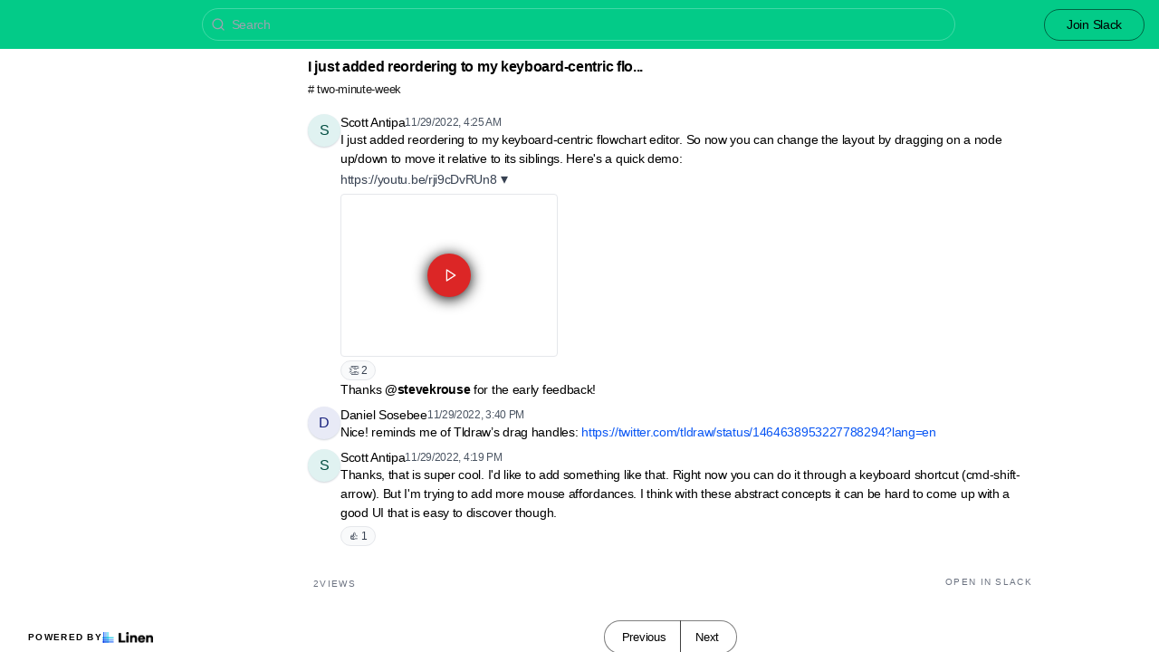

--- FILE ---
content_type: text/html; charset=utf-8
request_url: https://linen.futureofcoding.org/t/8011713/i-just-added-reordering-to-my-keyboard-centric-flowchart-edi
body_size: 6973
content:
<!DOCTYPE html><html lang="en"><head><meta charSet="utf-8"/><meta name="viewport" content="height=device-height, width=device-width, initial-scale=1.0, minimum-scale=1.0, maximum-scale=5.0"/><meta name="twitter:card" content="summary_large_image"/><meta name="twitter:creator" content="@linen_dev"/><meta name="twitter:image" content="https://d2mu86a8belxbg.cloudfront.net/logos/logo63448d11-cc57-4c35-8b16-5064ebae803c.png"/><title>I just added reordering to my keyboard centric flowchart edi Future of Coding #two-minute-week</title><meta name="description" content="I just added reordering to my keyboard centric flowchart editor So now you can change the layout by dragging on a node up down to move it relative to its siblings Here s a quick demo &lt;https youtu be r"/><meta name="robots" content="all"/><meta name="og:url" property="og:url" content="https://linen.futureofcoding.org/t/8011713/i-just-added-reordering-to-my-keyboard-centric-flowchart-edi"/><meta name="og:image" property="og:image" content="https://d2mu86a8belxbg.cloudfront.net/logos/future-of-coding-logo.svg"/><meta name="og:site_name" property="og:site_name" content="I just added reordering to my keyboard centric flowchart edi Future of Coding #two-minute-week"/><meta name="og:title" property="og:title" content="I just added reordering to my keyboard centric flowchart edi Future of Coding #two-minute-week"/><meta name="og:description" property="og:description" content="I just added reordering to my keyboard centric flowchart editor So now you can change the layout by dragging on a node up down to move it relative to its siblings Here s a quick demo &lt;https youtu be r"/><meta name="og:type" property="og:type" content="website"/><link rel="canonical" href="https://linen.futureofcoding.org/t/8011713/i-just-added-reordering-to-my-keyboard-centric-flowchart-edi"/><link rel="icon" type="image/x-icon" href="https://www.linen.dev/favicon.ico"/><meta name="google-site-verification" content="cbxHu8dqboxCoWgvDNj8cgotq8RtmReEHRqDkbb_IbE"/><meta name="next-head-count" content="17"/><link rel="preload" href="/_next/static/css/6f8ef3f1051997a3.css" as="style"/><link rel="stylesheet" href="/_next/static/css/6f8ef3f1051997a3.css" data-n-g=""/><link rel="preload" href="/_next/static/css/846a21beebab540f.css" as="style"/><link rel="stylesheet" href="/_next/static/css/846a21beebab540f.css" data-n-p=""/><link rel="preload" href="/_next/static/css/59edc8c0bac29c88.css" as="style"/><link rel="stylesheet" href="/_next/static/css/59edc8c0bac29c88.css"/><link rel="preload" href="/_next/static/css/736cbdbaec89fa25.css" as="style"/><link rel="stylesheet" href="/_next/static/css/736cbdbaec89fa25.css"/><link rel="preload" href="/_next/static/css/1582705cddd860e1.css" as="style"/><link rel="stylesheet" href="/_next/static/css/1582705cddd860e1.css"/><link rel="preload" href="/_next/static/css/6c9ebe4b099b10c0.css" as="style"/><link rel="stylesheet" href="/_next/static/css/6c9ebe4b099b10c0.css"/><noscript data-n-css=""></noscript><script defer="" nomodule="" src="/_next/static/chunks/polyfills-78c92fac7aa8fdd8.js"></script><script defer="" src="/_next/static/chunks/1409.354ae4a679575cf7.js"></script><script defer="" src="/_next/static/chunks/4002.435424a658546bfd.js"></script><script defer="" src="/_next/static/chunks/9669-3db800448bde0891.js"></script><script defer="" src="/_next/static/chunks/9612.19405d8ae078e3fc.js"></script><script defer="" src="/_next/static/chunks/4247-9c014ef413f60519.js"></script><script defer="" src="/_next/static/chunks/5865-6ace00c804362d42.js"></script><script defer="" src="/_next/static/chunks/1855.72f5430f4f86ca2d.js"></script><script defer="" src="/_next/static/chunks/2926.79bfb27bfa30a12d.js"></script><script defer="" src="/_next/static/chunks/622.308783ab3d12730c.js"></script><script defer="" src="/_next/static/chunks/4445.e019641781a81d6d.js"></script><script defer="" src="/_next/static/chunks/4.607681a816e96f1d.js"></script><script defer="" src="/_next/static/chunks/6260.f41ee6e28a3d24d3.js"></script><script defer="" src="/_next/static/chunks/2659.90936b11ec20fef4.js"></script><script defer="" src="/_next/static/chunks/3980.9cbf664203ba9484.js"></script><script src="/_next/static/chunks/webpack-d1d634b36f0818f6.js" defer=""></script><script src="/_next/static/chunks/framework-56eb74ff06128874.js" defer=""></script><script src="/_next/static/chunks/main-1b933e03ecc9c596.js" defer=""></script><script src="/_next/static/chunks/pages/_app-b25e1287bc09fe78.js" defer=""></script><script src="/_next/static/chunks/1664-7fe53534ad251e9f.js" defer=""></script><script src="/_next/static/chunks/5430-6a10f32d4034bae9.js" defer=""></script><script src="/_next/static/chunks/5675-7612862e84fc641a.js" defer=""></script><script src="/_next/static/chunks/7722-297d9160211a6269.js" defer=""></script><script src="/_next/static/chunks/6097-5dcd94cc29f27afe.js" defer=""></script><script src="/_next/static/chunks/1295-0e73a6a10617d936.js" defer=""></script><script src="/_next/static/chunks/5192-5e7aa5cb233f6714.js" defer=""></script><script src="/_next/static/chunks/9143-92b99edfe229f9dd.js" defer=""></script><script src="/_next/static/chunks/1653-548d71e4c10613ac.js" defer=""></script><script src="/_next/static/chunks/3867-020105b023227e27.js" defer=""></script><script src="/_next/static/chunks/pages/s/%5BcommunityName%5D/t/%5BthreadId%5D/%5Bslug%5D-923d0521aec499f6.js" defer=""></script><script src="/_next/static/uc8uMRRAacJacLsVdW8XE/_buildManifest.js" defer=""></script><script src="/_next/static/uc8uMRRAacJacLsVdW8XE/_ssgManifest.js" defer=""></script></head><body><script>document.body.classList.add('js-enabled');</script><div id="__next"><div class="PageLayout_push__2Oe8o"></div><div class="PageLayout_header__Be_oM"><div class="Header_container__BlzEG" style="background-color:#03CB88;border-bottom:1px solid #03CB88;border-top:1px solid #03CB88"><a class="Header_logo__vuh_W" target="_blank" href="https://futureofcoding.org/"><img alt="https://futureofcoding.org/ logo" loading="lazy" width="140" height="24" decoding="async" data-nimg="1" class="Logo_logo__vEZr3" style="color:transparent" src="https://d2mu86a8belxbg.cloudfront.net/logos/future-of-coding-logo.svg"/></a><div class="Typesense_container__edB0H"><div class="TextInput_container__IDnNb"><div class="TextInput_icon__xe1_K"><svg stroke="currentColor" fill="none" stroke-width="2" viewBox="0 0 24 24" stroke-linecap="round" stroke-linejoin="round" height="1em" width="1em" xmlns="http://www.w3.org/2000/svg"><circle cx="11" cy="11" r="8"></circle><line x1="21" y1="21" x2="16.65" y2="16.65"></line></svg></div><input class="TextInput_input__6VP7P Typesense_input__VagcT" type="search" id="search" name="search" placeholder="Search"/></div></div><div class="Header_menu__7k7qm"><a class="Link_link__Us1wo" href="/api/link/7ea3d184-6019-4c2d-aa43-1cb37cd23a3b/join" style="color:#000000;border:1px solid #00000080;background:transparent" target="_blank" rel="noreferrer">Join Slack</a><div class="Header_lgHidden__tN8rU"><svg stroke="currentColor" fill="none" stroke-width="2" viewBox="0 0 24 24" stroke-linecap="round" stroke-linejoin="round" class="MobileMenu_open__6Qmy2" style="color:black" height="1em" width="1em" xmlns="http://www.w3.org/2000/svg"><line x1="3" y1="12" x2="21" y2="12"></line><line x1="3" y1="6" x2="21" y2="6"></line><line x1="3" y1="18" x2="21" y2="18"></line></svg></div></div></div></div><div class="PageLayout_nav__ai5Z5"><div class="NavBar_desktop__mi5nq"><div class="Desktop_container__pDCGR"><div class="Desktop_navbar___MibS"><div style="height:1020px;width:100%;position:relative"></div></div><div class="Desktop_poweredWrapper__kehp_"><a class="PoweredByLinen_link___qIdb Desktop_powered__SeBpk" target="_blank" rel="noreferrer" href="https://www.linen.dev">Powered by<div class="PoweredByLinen_image__S2_qi"></div></a></div></div></div><div class="PageLayout_container__Mn2Vc"><div class="ThreadView_wrapper__n45uq"><div class="Content_wrapper__n6wCE"><div class="Thread_container__5GxE6 Thread_expanded__oAp0W" itemType="https://schema.org/DiscussionForumPosting" itemscope=""><meta itemProp="mainEntityOfPage" content="https://linen.futureofcoding.org/t/8011713/i-just-added-reordering-to-my-keyboard-centric-flowchart-edi"/><meta itemProp="url" content="https://linen.futureofcoding.org/t/8011713/i-just-added-reordering-to-my-keyboard-centric-flowchart-edi"/><div class="StickyHeader_header__ooL0M Header_expanded__oxgIX"><div class="Header_container__eX28U"><div><div class="Header_header__MINeP"><div><div class="Title_title__Y_6IG" itemProp="headline">I just added reordering to my keyboard-centric flo...</div><a class="Header_channelName__zJdCU" href="https://linen.futureofcoding.org/c/two-minute-week"># <!-- --> two-minute-week</a></div></div></div><div class="Header_icons__RHnqT"></div></div></div><div class="Thread_thread__b72RD"><div><div id="2ea9c276-84a4-481c-8ddd-65bba6efbb43" class="Messages_container__PcwjM"><div class="Messages_padding-top__IhNCT GridRow_container__GBFQ6"><div class="GridRow_row__AdfrH"><div class="Avatar_avatar__c6aU8 GridRow_left__j1xIF Avatar_placeholder__Lfj8j Avatar_pointer__jFcuF Avatar_shadow__O3cah Avatar_color-teal__Psj40">s</div><div class="GridRow_content__Wc6GM"><div class="GridRow_header__h3yb6"><p class="GridRow_username__XZ90V" itemProp="author" itemType="https://schema.org/Person" itemscope=""><span itemProp="name">Scott Antipa</span></p><span itemProp="datePublished" content="Tue Nov 29 2022 04:25:25 GMT+0000 (Coordinated Universal Time)">11/29/2022, 4:25 AM</span></div><div><div class="Message_message__lTnPa"><div class="" itemProp="text">I just added reordering to my keyboard-centric flowchart editor. So now you can change the layout by dragging on a node up/down to move it relative to its siblings. Here&#x27;s a quick demo:
<div><p class="Accordion_text__oeU4f">https://youtu.be/rji9cDvRUn8<span class="Accordion_arrow__XR3Di">▾</span></p><a class="Video_placeholder__mU8HB" href="https://youtu.be/rji9cDvRUn8" target="_blank" style="background-image:url(https://img.youtube.com/vi/rji9cDvRUn8/0.jpg)"><span class="Video_play__9YQb0"><svg stroke="currentColor" fill="none" stroke-width="2" viewBox="0 0 24 24" stroke-linecap="round" stroke-linejoin="round" height="1em" width="1em" xmlns="http://www.w3.org/2000/svg"><polygon points="5 3 19 12 5 21 5 3"></polygon></svg></span></a></div></div><div class="Reactions_reactions__Qo4qO"><div class="Reaction_reaction__Lsfb4" title=":clap:">👏<!-- --> <!-- -->2</div></div></div></div></div></div></div></div><div id="b5383b96-fa96-49b5-a4db-3ab0b98e52cb" class="Messages_container__PcwjM" itemProp="comment" itemType="https://schema.org/Comment" itemscope=""><div class="GridRow_container__GBFQ6"><div class="GridRow_row__AdfrH"><div class="GridRow_left__j1xIF"></div><div class="GridRow_content__Wc6GM"><div class="GridRow_header__h3yb6 GridRow_hidden__ASNeM"><p class="GridRow_username__XZ90V" itemProp="author" itemType="https://schema.org/Person" itemscope=""><span itemProp="name">Scott Antipa</span></p><span itemProp="datePublished" content="Tue Nov 29 2022 04:25:41 GMT+0000 (Coordinated Universal Time)">11/29/2022, 4:25 AM</span></div><div><div class="Message_message__lTnPa"><div class="" itemProp="text">Thanks <strong>@<!-- -->stevekrouse</strong> for the early feedback!</div></div></div></div></div></div></div><div id="7d03e1e4-a726-4d07-be48-b0e7b364ebef" class="Messages_container__PcwjM" itemProp="comment" itemType="https://schema.org/Comment" itemscope=""><div class="Messages_padding-top__IhNCT GridRow_container__GBFQ6"><div class="GridRow_row__AdfrH"><div class="Avatar_avatar__c6aU8 GridRow_left__j1xIF Avatar_placeholder__Lfj8j Avatar_pointer__jFcuF Avatar_shadow__O3cah Avatar_color-indigo__D6lVs">d</div><div class="GridRow_content__Wc6GM"><div class="GridRow_header__h3yb6"><p class="GridRow_username__XZ90V" itemProp="author" itemType="https://schema.org/Person" itemscope=""><span itemProp="name">Daniel Sosebee</span></p><span itemProp="datePublished" content="Tue Nov 29 2022 15:40:37 GMT+0000 (Coordinated Universal Time)">11/29/2022, 3:40 PM</span></div><div><div class="Message_message__lTnPa"><div class="" itemProp="text">Nice! reminds me of Tldraw’s drag handles: <a class="Link_link___OA_b" href="https://twitter.com/tldraw/status/1464638953227788294?lang=en" title="" rel="noreferrer ugc" target="_blank">https://twitter.com/tldraw/status/1464638953227788294?lang=en</a></div></div></div></div></div></div></div><div id="ead2421a-1d1e-4e90-875b-51daed143093" class="Messages_container__PcwjM" itemProp="comment" itemType="https://schema.org/Comment" itemscope=""><div class="Messages_padding-top__IhNCT GridRow_container__GBFQ6"><div class="GridRow_row__AdfrH"><div class="Avatar_avatar__c6aU8 GridRow_left__j1xIF Avatar_placeholder__Lfj8j Avatar_pointer__jFcuF Avatar_shadow__O3cah Avatar_color-teal__Psj40">s</div><div class="GridRow_content__Wc6GM"><div class="GridRow_header__h3yb6"><p class="GridRow_username__XZ90V" itemProp="author" itemType="https://schema.org/Person" itemscope=""><span itemProp="name">Scott Antipa</span></p><span itemProp="datePublished" content="Tue Nov 29 2022 16:19:22 GMT+0000 (Coordinated Universal Time)">11/29/2022, 4:19 PM</span></div><div><div class="Message_message__lTnPa"><div class="" itemProp="text">Thanks, that is super cool. I&#x27;d like to add something like that. Right now you can do it through a keyboard shortcut (cmd-shift-arrow). But I&#x27;m trying to add more mouse affordances. I think with these abstract concepts it can be hard to come up with a good UI that is easy to discover though.</div><div class="Reactions_reactions__Qo4qO"><div class="Reaction_reaction__Lsfb4" title=":+1:">👍<!-- --> <!-- -->1</div></div></div></div></div></div></div></div></div><div class="Thread_info__jy0Mk"><div class="Thread_count__yt4Aj"><span class="Thread_badge__I_wgy"><div class="Thread_count__yt4Aj" itemProp="interactionStatistic" itemType="https://schema.org/InteractionCounter" itemscope=""><span itemProp="userInteractionCount">2</span> <span itemProp="interactionType" content="https://schema.org/ViewAction">Views</span></div></span></div><div class="Thread_count__yt4Aj"><span class="Thread_badge__I_wgy"><a href="/api/link/7ea3d184-6019-4c2d-aa43-1cb37cd23a3b/8011713" target="_blank">Open in Slack</a></span></div></div></div><div class="Pagination_container__vqBb0"><a class="Pagination_base__4q3ip Pagination_leftRadius__zp1Qb" href="https://linen.futureofcoding.org/t/4620323/i-m-prototyping-excel-like-functions-in-my-keyboard-driven-f">Previous</a><a class="Pagination_base__4q3ip Pagination_rightRadius__nfOm5" href="https://linen.futureofcoding.org/t/8192192/https-vimeo-com-782643147-sneak-peak-of-the-next-version-of-">Next</a></div><div class="Thread_footer___SK5t"><a class="PoweredByLinen_link___qIdb" target="_blank" rel="noreferrer" href="https://www.linen.dev">Powered by<div class="PoweredByLinen_image__S2_qi"></div></a></div></div></div></div></div></div><div id="portal"></div><div id="modal-portal"></div><div id="tooltip-portal"></div><div id="preview-portal"></div><!--$--><!--/$--></div><script id="__NEXT_DATA__" type="application/json">{"props":{"pageProps":{"thread":{"id":"49125768-f028-44ce-8975-a64776d8f3ab","incrementId":8011713,"externalThreadId":"1669695925.257849","viewCount":1,"slug":"i-just-added-reordering-to-my-keyboard-centric-flowchart-edi","messageCount":4,"sentAt":"1669695925257","hidden":false,"title":null,"question":null,"answer":null,"state":"OPEN","pinned":false,"resolutionId":null,"channelId":"b7169d9f-878f-46ac-9b26-b8b615eac35d","lastReplyAt":"1669738762358","feed":false,"page":6,"robotsMetaTag":null,"messages":[{"id":"2ea9c276-84a4-481c-8ddd-65bba6efbb43","externalId":"1669695925.257849","threadId":"49125768-f028-44ce-8975-a64776d8f3ab","body":"I just added reordering to my keyboard-centric flowchart editor. So now you can change the layout by dragging on a node up/down to move it relative to its siblings. Here's a quick demo:\n\u003chttps://youtu.be/rji9cDvRUn8\u003e","sentAt":"Tue Nov 29 2022 04:25:25 GMT+0000 (Coordinated Universal Time)","author":{"id":"43d2b9d1-72f6-495d-8a72-d2edf410553f","authsId":null,"username":"scottantipa","externalUserId":"U02LHNW0VLP","displayName":"Scott Antipa","profileImageUrl":null,"anonymousAlias":"handsome-refrigerator-52491","role":"MEMBER","search":null},"usersId":"43d2b9d1-72f6-495d-8a72-d2edf410553f","messageFormat":"SLACK","mentions":[],"attachments":[],"reactions":[{"type":"clap","count":2,"users":[{"authsId":null,"username":null,"displayName":null,"externalUserId":null,"profileImageUrl":null,"id":"U03HC3XHZGW"},{"authsId":null,"username":null,"displayName":null,"externalUserId":null,"profileImageUrl":null,"id":"U5TCAFTD3"}]}]},{"id":"b5383b96-fa96-49b5-a4db-3ab0b98e52cb","externalId":"1669695941.793139","threadId":"49125768-f028-44ce-8975-a64776d8f3ab","body":"Thanks \u003c@U5TCAFTD3\u003e for the early feedback!","sentAt":"Tue Nov 29 2022 04:25:41 GMT+0000 (Coordinated Universal Time)","author":{"id":"43d2b9d1-72f6-495d-8a72-d2edf410553f","authsId":null,"username":"scottantipa","externalUserId":"U02LHNW0VLP","displayName":"Scott Antipa","profileImageUrl":null,"anonymousAlias":"handsome-refrigerator-52491","role":"MEMBER","search":null},"usersId":"43d2b9d1-72f6-495d-8a72-d2edf410553f","messageFormat":"SLACK","mentions":[{"id":"353eb52c-42b9-44d1-875e-98b3ac0c8359","authsId":null,"username":"stevekrouse","externalUserId":"U5TCAFTD3","displayName":"stevekrouse","profileImageUrl":"https://d2mu86a8belxbg.cloudfront.net/avatars/7ea3d184-6019-4c2d-aa43-1cb37cd23a3b/353eb52c-42b9-44d1-875e-98b3ac0c8359.jpg","anonymousAlias":"handsome-television-23300","role":"ADMIN","search":null}],"attachments":[],"reactions":[]},{"id":"7d03e1e4-a726-4d07-be48-b0e7b364ebef","externalId":"1669736437.049989","threadId":"49125768-f028-44ce-8975-a64776d8f3ab","body":"Nice! reminds me of Tldraw’s drag handles: \u003chttps://twitter.com/tldraw/status/1464638953227788294?lang=en\u003e","sentAt":"Tue Nov 29 2022 15:40:37 GMT+0000 (Coordinated Universal Time)","author":{"id":"97c81925-7800-4aef-9d74-a9892793a7d0","authsId":null,"username":"danielsosebee","externalUserId":"U03HC3XHZGW","displayName":"Daniel Sosebee","profileImageUrl":null,"anonymousAlias":"fancy-camera-90123","role":"MEMBER","search":null},"usersId":"97c81925-7800-4aef-9d74-a9892793a7d0","messageFormat":"SLACK","mentions":[],"attachments":[],"reactions":[]},{"id":"ead2421a-1d1e-4e90-875b-51daed143093","externalId":"1669738762.358459","threadId":"49125768-f028-44ce-8975-a64776d8f3ab","body":"Thanks, that is super cool. I'd like to add something like that. Right now you can do it through a keyboard shortcut (cmd-shift-arrow). But I'm trying to add more mouse affordances. I think with these abstract concepts it can be hard to come up with a good UI that is easy to discover though.","sentAt":"Tue Nov 29 2022 16:19:22 GMT+0000 (Coordinated Universal Time)","author":{"id":"43d2b9d1-72f6-495d-8a72-d2edf410553f","authsId":null,"username":"scottantipa","externalUserId":"U02LHNW0VLP","displayName":"Scott Antipa","profileImageUrl":null,"anonymousAlias":"handsome-refrigerator-52491","role":"MEMBER","search":null},"usersId":"43d2b9d1-72f6-495d-8a72-d2edf410553f","messageFormat":"SLACK","mentions":[],"attachments":[],"reactions":[{"type":"+1","count":1,"users":[{"authsId":null,"username":null,"displayName":null,"externalUserId":null,"profileImageUrl":null,"id":"U03HC3XHZGW"}]}]}],"channel":{"id":"b7169d9f-878f-46ac-9b26-b8b615eac35d","channelName":"two-minute-week","hidden":false,"default":false,"landing":false,"readonly":false,"accountId":"7ea3d184-6019-4c2d-aa43-1cb37cd23a3b","pages":5,"type":"PUBLIC","displayOrder":null,"viewType":"CHAT"}},"currentChannel":{"id":"b7169d9f-878f-46ac-9b26-b8b615eac35d","channelName":"two-minute-week","hidden":false,"default":false,"landing":false,"readonly":false,"accountId":"7ea3d184-6019-4c2d-aa43-1cb37cd23a3b","pages":5,"type":"PUBLIC","displayOrder":null,"viewType":"CHAT"},"basePath":"https://linen.futureofcoding.org","channels":[{"id":"9ab402ca-c763-4e9e-bca2-1e3554b2f124","channelName":"thinking-together","hidden":false,"default":true,"landing":false,"readonly":false,"accountId":"7ea3d184-6019-4c2d-aa43-1cb37cd23a3b","pages":53,"type":"PUBLIC","displayOrder":null,"viewType":"TOPIC"},{"id":"e904fea2-8573-4e3f-b202-8956ff998f8e","channelName":"administrivia","hidden":false,"default":false,"landing":false,"readonly":false,"accountId":"7ea3d184-6019-4c2d-aa43-1cb37cd23a3b","pages":3,"type":"PUBLIC","displayOrder":null,"viewType":"TOPIC"},{"id":"f5a6e42a-429b-4c5e-bb4c-4d09d5f9b3ad","channelName":"announcements","hidden":false,"default":false,"landing":false,"readonly":false,"accountId":"7ea3d184-6019-4c2d-aa43-1cb37cd23a3b","pages":1,"type":"PUBLIC","displayOrder":null,"viewType":"TOPIC"},{"id":"d53be103-26b6-4da7-a270-136d1119a9ad","channelName":"bot-dark-forest","hidden":false,"default":false,"landing":false,"readonly":false,"accountId":"7ea3d184-6019-4c2d-aa43-1cb37cd23a3b","pages":null,"type":"PUBLIC","displayOrder":null,"viewType":"CHAT"},{"id":"0389b1bd-3413-4368-92ca-d900a08d7bbb","channelName":"devlog-together","hidden":false,"default":false,"landing":false,"readonly":false,"accountId":"7ea3d184-6019-4c2d-aa43-1cb37cd23a3b","pages":4,"type":"PUBLIC","displayOrder":null,"viewType":"TOPIC"},{"id":"64c4e6cd-2515-453c-bd2f-9b0c35ab9e3e","channelName":"in-alberta","hidden":false,"default":false,"landing":false,"readonly":false,"accountId":"7ea3d184-6019-4c2d-aa43-1cb37cd23a3b","pages":null,"type":"PUBLIC","displayOrder":null,"viewType":"CHAT"},{"id":"a70f7202-9e88-4153-b9d9-35442f5f3be3","channelName":"in-atlanta","hidden":false,"default":false,"landing":false,"readonly":false,"accountId":"7ea3d184-6019-4c2d-aa43-1cb37cd23a3b","pages":null,"type":"PUBLIC","displayOrder":null,"viewType":"CHAT"},{"id":"575f9402-c1db-4d6f-b4cc-c8d537507fc3","channelName":"in-boston","hidden":false,"default":false,"landing":false,"readonly":false,"accountId":"7ea3d184-6019-4c2d-aa43-1cb37cd23a3b","pages":2,"type":"PUBLIC","displayOrder":null,"viewType":"CHAT"},{"id":"1ef7de64-a038-4e4f-a04f-4ba8ebf8301d","channelName":"in-germany","hidden":false,"default":false,"landing":false,"readonly":false,"accountId":"7ea3d184-6019-4c2d-aa43-1cb37cd23a3b","pages":1,"type":"PUBLIC","displayOrder":null,"viewType":"TOPIC"},{"id":"cf974f59-875c-42b9-a1d3-6db70f796839","channelName":"in-india","hidden":false,"default":false,"landing":false,"readonly":false,"accountId":"7ea3d184-6019-4c2d-aa43-1cb37cd23a3b","pages":null,"type":"PUBLIC","displayOrder":null,"viewType":"CHAT"},{"id":"f9fbae4b-3f33-41f4-b8ae-ab2a7537d6ce","channelName":"in-israel","hidden":false,"default":false,"landing":false,"readonly":false,"accountId":"7ea3d184-6019-4c2d-aa43-1cb37cd23a3b","pages":null,"type":"PUBLIC","displayOrder":null,"viewType":"CHAT"},{"id":"64d38b45-a3c9-4c6c-9137-248e2714f71d","channelName":"in-london","hidden":false,"default":false,"landing":false,"readonly":false,"accountId":"7ea3d184-6019-4c2d-aa43-1cb37cd23a3b","pages":1,"type":"PUBLIC","displayOrder":null,"viewType":"CHAT"},{"id":"ccf41147-4ad4-4e66-85cf-4212927304ae","channelName":"in-new-york","hidden":false,"default":false,"landing":false,"readonly":false,"accountId":"7ea3d184-6019-4c2d-aa43-1cb37cd23a3b","pages":1,"type":"PUBLIC","displayOrder":null,"viewType":"CHAT"},{"id":"d7987d9c-4b5d-47ca-b74a-8fe5f1b9a954","channelName":"in-ontario","hidden":false,"default":false,"landing":false,"readonly":false,"accountId":"7ea3d184-6019-4c2d-aa43-1cb37cd23a3b","pages":null,"type":"PUBLIC","displayOrder":null,"viewType":"CHAT"},{"id":"8cbc69b8-1c81-4368-9cc9-fa3c847db0ef","channelName":"in-philadelphia","hidden":false,"default":false,"landing":false,"readonly":false,"accountId":"7ea3d184-6019-4c2d-aa43-1cb37cd23a3b","pages":null,"type":"PUBLIC","displayOrder":null,"viewType":"CHAT"},{"id":"a80e2f44-4c91-48b5-85eb-f0b44182449b","channelName":"in-san-francisco","hidden":false,"default":false,"landing":false,"readonly":false,"accountId":"7ea3d184-6019-4c2d-aa43-1cb37cd23a3b","pages":1,"type":"PUBLIC","displayOrder":null,"viewType":"CHAT"},{"id":"e5c0efc1-74ee-4506-bc56-9344208ec99d","channelName":"in-seattle","hidden":false,"default":false,"landing":false,"readonly":false,"accountId":"7ea3d184-6019-4c2d-aa43-1cb37cd23a3b","pages":null,"type":"PUBLIC","displayOrder":null,"viewType":"CHAT"},{"id":"45920e10-f35f-4e7d-8de8-444d3cb1d1dd","channelName":"in-southern-california","hidden":false,"default":false,"landing":false,"readonly":false,"accountId":"7ea3d184-6019-4c2d-aa43-1cb37cd23a3b","pages":null,"type":"PUBLIC","displayOrder":null,"viewType":"CHAT"},{"id":"906269b2-7dfa-4d2b-bbe9-c2f44ea5da91","channelName":"in-sweden","hidden":false,"default":false,"landing":false,"readonly":false,"accountId":"7ea3d184-6019-4c2d-aa43-1cb37cd23a3b","pages":null,"type":"PUBLIC","displayOrder":null,"viewType":"CHAT"},{"id":"98d8fc94-0576-4fbc-8b18-4afb8b12d36a","channelName":"introduce-yourself","hidden":false,"default":false,"landing":false,"readonly":false,"accountId":"7ea3d184-6019-4c2d-aa43-1cb37cd23a3b","pages":5,"type":"PUBLIC","displayOrder":null,"viewType":"TOPIC"},{"id":"156313d6-e96a-4e16-a05b-fb4e964cf82c","channelName":"linking-together","hidden":false,"default":false,"landing":false,"readonly":false,"accountId":"7ea3d184-6019-4c2d-aa43-1cb37cd23a3b","pages":35,"type":"PUBLIC","displayOrder":null,"viewType":"TOPIC"},{"id":"82c4e6a8-0a12-465e-9b79-6bcb239e5b4c","channelName":"of-ai","hidden":false,"default":false,"landing":false,"readonly":false,"accountId":"7ea3d184-6019-4c2d-aa43-1cb37cd23a3b","pages":1,"type":"PUBLIC","displayOrder":null,"viewType":"CHAT"},{"id":"84d96d7b-93d9-42da-89f6-40ccec011aba","channelName":"of-end-user-programming","hidden":false,"default":false,"landing":false,"readonly":false,"accountId":"7ea3d184-6019-4c2d-aa43-1cb37cd23a3b","pages":2,"type":"PUBLIC","displayOrder":null,"viewType":"CHAT"},{"id":"cb087f33-986d-457a-8b8f-b901a81c7446","channelName":"of-functional-programming","hidden":false,"default":false,"landing":false,"readonly":false,"accountId":"7ea3d184-6019-4c2d-aa43-1cb37cd23a3b","pages":null,"type":"PUBLIC","displayOrder":null,"viewType":"CHAT"},{"id":"6c935eed-409c-40cb-bf7d-9577b8f4fa1a","channelName":"of-graphics","hidden":false,"default":false,"landing":false,"readonly":false,"accountId":"7ea3d184-6019-4c2d-aa43-1cb37cd23a3b","pages":2,"type":"PUBLIC","displayOrder":null,"viewType":"CHAT"},{"id":"66925b01-12e8-456b-8300-ab6eae2328b7","channelName":"of-logic-programming","hidden":false,"default":false,"landing":false,"readonly":false,"accountId":"7ea3d184-6019-4c2d-aa43-1cb37cd23a3b","pages":1,"type":"PUBLIC","displayOrder":null,"viewType":"CHAT"},{"id":"15c420b2-17ad-40aa-9fe0-ebebc3c57f7c","channelName":"of-music","hidden":false,"default":false,"landing":false,"readonly":false,"accountId":"7ea3d184-6019-4c2d-aa43-1cb37cd23a3b","pages":null,"type":"PUBLIC","displayOrder":null,"viewType":"CHAT"},{"id":"fa423f74-694e-4a0d-86ba-66526e16f559","channelName":"present-company","hidden":false,"default":false,"landing":false,"readonly":false,"accountId":"7ea3d184-6019-4c2d-aa43-1cb37cd23a3b","pages":5,"type":"PUBLIC","displayOrder":null,"viewType":"CHAT"},{"id":"1d9e2688-ad07-4126-8f62-cb0db09e63da","channelName":"random-encounters","hidden":false,"default":false,"landing":false,"readonly":false,"accountId":"7ea3d184-6019-4c2d-aa43-1cb37cd23a3b","pages":null,"type":"PUBLIC","displayOrder":null,"viewType":"TOPIC"},{"id":"b4dfc5f0-bc1b-436b-9479-3b0ef1b1cdd3","channelName":"reading-together","hidden":false,"default":false,"landing":false,"readonly":false,"accountId":"7ea3d184-6019-4c2d-aa43-1cb37cd23a3b","pages":1,"type":"PUBLIC","displayOrder":null,"viewType":"TOPIC"},{"id":"60140366-f77f-4360-b5c9-191c932cd75f","channelName":"share-your-work","hidden":false,"default":false,"landing":false,"readonly":false,"accountId":"7ea3d184-6019-4c2d-aa43-1cb37cd23a3b","pages":9,"type":"PUBLIC","displayOrder":null,"viewType":"CHAT"},{"id":"b7169d9f-878f-46ac-9b26-b8b615eac35d","channelName":"two-minute-week","hidden":false,"default":false,"landing":false,"readonly":false,"accountId":"7ea3d184-6019-4c2d-aa43-1cb37cd23a3b","pages":5,"type":"PUBLIC","displayOrder":null,"viewType":"CHAT"},{"id":"04b853f6-1faa-4504-a7a3-3a1a774d51df","channelName":"wormholes","hidden":false,"default":false,"landing":false,"readonly":false,"accountId":"7ea3d184-6019-4c2d-aa43-1cb37cd23a3b","pages":null,"type":"PUBLIC","displayOrder":null,"viewType":"CHAT"}],"communities":[],"currentCommunity":{"description":"Future of Coding is an online community with a welcoming, cooperative, and revolutionary spirit. We are unified in the belief that the common practice of programming is tragically less humane than it could be.","homeUrl":"https://futureofcoding.org/","docsUrl":"https://futureofcoding.org/member-handbook","logoUrl":"https://d2mu86a8belxbg.cloudfront.net/logos/future-of-coding-logo.svg","logoSquareUrl":null,"faviconUrl":null,"redirectDomain":"linen.futureofcoding.org","brandColor":"#03CB88","premium":true,"featurePreview":false,"googleAnalyticsId":null,"syncStatus":"DONE","id":"7ea3d184-6019-4c2d-aa43-1cb37cd23a3b","type":"PUBLIC","name":"Future of Coding","communityType":"slack","anonymizeUsers":false,"anonymize":"NONE","hasAuth":false,"slackDomain":"futureofcoding","discordDomain":null,"discordServerId":null,"chat":"MEMBERS","communityUrl":"https://futureofcoding.slack.com/","newChannelsConfig":"NOT_HIDDEN","redirectDomainPropagate":true,"search":{"engine":"typesense","scope":"public","apiKey":"[base64]","apiKeyExpiresAt":1765929641},"featureFlag":false,"communityInviteUrl":"https://futureofcoding.slack.com","googleSiteVerification":"cbxHu8dqboxCoWgvDNj8cgotq8RtmReEHRqDkbb_IbE"},"permissions":{"access":true,"accountId":"7ea3d184-6019-4c2d-aa43-1cb37cd23a3b","auth":null,"channel_create":false,"chat":false,"inbox":false,"is_member":false,"manage":false,"starred":false,"token":null,"user":null},"previous":"https://linen.futureofcoding.org/t/4620323/i-m-prototyping-excel-like-functions-in-my-keyboard-driven-f","next":"https://linen.futureofcoding.org/t/8192192/https-vimeo-com-782643147-sneak-peak-of-the-next-version-of-"},"__N_SSG":true},"page":"/s/[communityName]/t/[threadId]/[slug]","query":{"communityName":"linen.futureofcoding.org","threadId":"8011713","slug":"i-just-added-reordering-to-my-keyboard-centric-flowchart-edi"},"buildId":"uc8uMRRAacJacLsVdW8XE","isFallback":false,"isExperimentalCompile":false,"dynamicIds":[34002,16345,2926,20622,74445,4,16260,92659,3980],"gsp":true,"scriptLoader":[]}</script></body></html>

--- FILE ---
content_type: image/svg+xml
request_url: https://d2mu86a8belxbg.cloudfront.net/logos/future-of-coding-logo.svg
body_size: 5189
content:
<svg width="538" height="92" viewBox="0 0 538 92" fill="none" xmlns="http://www.w3.org/2000/svg">
<path d="M5.83254 48.8903V32.0026H22.1359V27.2872H5.94055V11.9347H23V7H0V49H5.83254V48.8903ZM36.6718 49C39.2022 49 41.2925 48.4569 43.0528 47.4792C44.7031 46.6102 46.2433 44.9808 47.4535 42.5911H47.5636H52.9545C52.7344 41.722 52.7344 39.3323 52.7344 35.4217V15H47.1235V34.3355C47.1235 37.5943 46.2433 40.2013 44.7031 41.9393C40.6582 41.2353 37.8292 37.5954 38.1871 33.5555C38.545 29.5156 41.971 26.4159 46.0783 26.4159C50.1856 26.4159 53.6116 29.5156 53.9695 33.5555C54.3274 37.5954 51.4985 41.2353 47.4535 41.9393C44.8131 41.9393 43.0528 41.2875 41.9526 40.0927C40.8525 38.8978 31.5009 39.3323 31.5009 36.1821V15H26V37.1597C26 41.3962 26.7701 44.4377 28.4204 46.1757C30.1807 48.0224 32.8211 49 36.5617 49H36.6718ZM78 49.7806V44.2959C74.7742 45.0638 71.6559 45.3929 68.9677 45.3929C66.9247 45.3929 65.5269 45.0638 64.6667 44.2959C63.8064 43.4184 63.3763 42.2117 63.3763 40.5663V20.1633H76.6021V15.7755H63.3763V7H59.7204L58 15.7755H62.9462V20.1633H68V41.0051C68 44.1862 68.8602 46.3801 70.4731 47.8061C72.086 49.2321 74.5591 50 77.8925 50L78 49.7806ZM83.5331 48.8914C86.0518 48.8914 88.1324 48.3482 89.8846 47.3706C91.5272 46.5016 93.0603 44.8722 94.2649 42.4824H94.3744H99.6308C99.5213 41.6134 99.4118 39.5495 99.4118 36.1821V15H94.0459V34.3355C94.0459 37.5943 93.2793 40.2013 91.7462 41.9393C87.72 41.2353 84.9042 37.5954 85.2605 33.5555C85.6167 29.5156 89.0268 26.4159 93.1151 26.4159C97.2033 26.4159 100.613 29.5156 100.97 33.5555C101.326 37.5954 98.5101 41.2353 94.4839 41.9393C91.8557 41.9393 90.1036 41.2875 89.0085 40.0927C87.9134 38.8978 87.4754 36.6166 87.4754 33.4665V15H82V37.1597C82 41.3962 82.7666 44.4377 84.5187 46.1757C86.1613 48.0224 88.899 49 92.5128 49L83.5331 48.8914ZM116.335 49V33.2569C116.335 29.2936 117.434 26.1009 119.41 23.5688C121.497 23.5688 123.694 23.789 126 24.1193V15.3119C123.803 14.9817 121.717 14.7615 119.63 14.7615C117.653 14.7615 116.006 15.0917 114.578 15.6422C115.38 15.5397 116.192 15.5397 116.994 15.6422C115.896 16.7431 114.908 18.5046 113.919 20.8165H113.809C113.59 18.5046 113.15 15.8624 112.272 13H107V34.9083H112.601L116.335 49ZM143.285 49.301C146.648 49.301 149.578 48.527 151.965 47.0896C154.352 45.7628 155.98 43.7725 156.956 41.2294L152.074 39.792C154.171 37.1911 157.811 36.5264 160.663 38.2235C163.516 39.9205 164.738 43.4772 163.546 46.6167C162.355 49.7563 159.102 51.5497 155.871 50.849C152.942 50.849 150.663 49.7433 149.035 47.6425C147.408 45.4311 146.54 42.5563 146.54 38.7969H157.716V37.9123C157.716 31.9416 156.522 27.4082 154.027 24.4228C151.531 21.4374 147.842 20 143.068 20C138.293 20 134.604 21.4374 132 24.4228C136.071 22.9467 140.516 22.9467 144.587 24.4228C144.587 30.1724 145.889 34.5952 148.493 37.6912C151.097 40.7872 154.786 42.3351 159.669 42.3351L143.285 49.301ZM134.545 29.3118C134.545 26.1935 135.527 23.7204 137.055 22C142.509 22 145.455 25.3333 146 32H128L134.545 29.3118ZM205.912 49.8911C211.091 49.8911 215.058 48.0403 217.813 44.3387C220.567 40.5282 222 35.1935 222 28.3347C216.733 30.0086 211.068 30.0086 205.802 28.3347C203.047 24.8508 199.19 23 194.011 23C188.722 23 184.755 24.8508 182 28.4436C187.236 26.8142 192.852 26.8142 198.088 28.4436C198.088 35.5202 199.521 40.8548 202.275 44.5564C204.92 48.2581 208.887 50 214.066 50L205.912 49.8911ZM206.381 44.9501C203.323 44.9501 200.92 43.4145 199.281 40.5626C212.027 43.749 220.403 55.9809 218.805 69.0718C217.206 82.1626 206.135 92 193 92C179.865 92 168.794 82.1626 167.195 69.0718C165.597 55.9809 173.973 43.749 186.719 40.5626C186.719 29.4843 189.996 24 196.441 24C202.777 24 206.054 29.4843 206.054 40.4529C206.054 46.047 205.289 50.3247 203.76 53.1766C200.121 52.0873 197.83 48.4825 198.378 44.7101C198.926 40.9377 202.148 38.1405 205.944 38.1405C209.741 38.1405 212.963 40.9377 213.511 44.7101C214.059 48.4825 211.768 52.0873 208.129 53.1766L206.381 44.9501ZM229.731 49V19.7173H245V15.3468H229.731V15.019C229.731 13.1615 229.951 11.6318 230.5 10.5392C231.049 9.44656 231.818 8.68171 232.917 8.24466C234.015 7.69834 235.663 7.47981 237.75 7.47981V3C237.53 3.00115 237.311 3.00115 237.091 3C232.477 3 229.182 3.87411 227.205 5.62233C225.117 7.47981 224.129 10.4299 224.129 14.6912V15.4561H216V19.8266H224.019V49H229.621H229.731ZM250 47.4264C256.977 47.4264 262.07 43.6066 265.171 35.967L260.188 34.0025C259.081 36.9492 257.53 39.132 255.758 40.5508C256.966 36.8893 260.49 34.4606 264.394 34.5995C268.298 34.7384 271.635 37.4112 272.572 41.1489C273.508 44.8866 271.817 48.7832 268.427 50.6969C265.037 52.6106 260.771 52.0776 257.973 49.3909C257.973 43.7157 258.748 39.5685 260.52 36.8401C262.181 34.2208 264.95 32.802 268.493 32.802C270.708 32.802 272.48 33.566 274.141 34.8756C275.802 36.1853 277.02 38.1497 277.795 40.3325L283 38.368C280.342 31.4924 275.47 28 268.383 28C257.309 28 251.661 35.0939 251.661 49.3909C251.661 56.3756 253.101 61.7234 256.091 65.434C258.97 69.1447 263.289 71 268.715 71L250 47.4264ZM287 47C291.754 47 295.451 45.5761 297.88 42.6188C300.415 39.552 301.577 35.2803 301.577 29.5848C301.577 23.7797 300.521 19.3985 298.092 16.4412C295.662 13.5934 292.07 12.1695 287.211 12.1695C288.611 11.9435 290.037 11.9435 291.437 12.1695C288.901 15.1268 287.634 19.3985 287.634 25.3131C287.634 30.7896 288.901 35.1708 291.331 38.1281C293.866 41.1949 297.352 42.6188 302 42.6188L287 47ZM286.838 43C283.82 43 281.665 41.8889 280.156 39.5556C278.755 37.2222 278 33.8889 278 29.5556C278 25.1111 278.755 21.6667 280.156 19.4444C281.665 17.2222 283.928 16 287.162 16C290.287 16 292.551 17.1111 293.844 19.3333C295.245 21.5556 296 24.8889 296 29.4444C296 33.8889 295.245 37.3333 293.844 39.5556C292.335 41.7778 290.072 42.8889 286.838 42.8889V43ZM322.477 47.6211C324.954 47.6211 327 47.0737 328.615 46.0884H328.723H334L333.785 39.1916V0H328.4V18.3916C326.984 18.7317 325.509 18.7317 324.092 18.3916C322.477 17.4063 320.431 16.9684 317.954 16.9684C309.985 16.9684 306 22.88 306 34.4842C306 40.3958 306.969 44.6653 308.908 47.6211C310.846 50.4674 313.862 52 317.954 52L322.477 47.6211ZM323.289 43.5286C320.592 43.5286 318.65 42.4412 317.355 40.2664C327.435 42.7431 334.09 52.4207 332.852 62.8035C331.615 73.1863 322.875 81 312.5 81C302.125 81 293.385 73.1863 292.148 62.8035C290.91 52.4207 297.565 42.7431 307.645 40.2664C307.645 35.5905 308.185 32.3283 309.479 30.1535C310.558 27.9787 312.716 27 315.413 27C318.434 27 320.592 28.0874 321.994 30.0447C323.397 32.0021 324.152 35.2643 324.152 39.7227C324.152 44.3985 323.397 47.8782 321.994 50.053C320.484 52.2278 318.326 53.3153 315.305 53.3153L323.289 43.5286ZM356 7V1H350V7H356ZM368 46.8896V42.474H356.323V13H343.244V17.4156H350.809V42.5844H340V47H368V46.8896ZM382.247 46.6712V27.0548C382.247 23.7671 383.115 21.2466 384.742 19.3836C387.02 19.3836 388.756 20.0411 389.841 21.3562C390.925 22.7808 391.468 24.863 391.468 27.7123V49.3014H397V26.8356C397 22.8904 396.132 19.8219 394.397 17.9589C392.661 15.9863 390.058 15 386.478 15C381.488 15 378.017 17.1918 375.847 21.3562C373.967 21.3926 372.087 21.3926 370.207 21.3562H365L365.108 27.7123V55H370.641L382.247 46.6712ZM417.481 59.3446C421.951 59.3446 425.331 58.2512 427.511 55.8457C429.692 53.4402 430.782 49.9413 430.782 45.2396V18.9978C430.782 15.7176 430.782 13.5308 431 12.4374H425.658L425.44 15.1709L425.331 18.2324H425.222C424.241 16.2643 423.041 14.7335 421.297 13.6401C419.553 12.5467 417.481 12 415.192 12C410.94 12 407.887 13.4214 405.816 16.155C403.853 18.8885 402.872 23.2621 402.872 29.0572C402.872 34.8523 403.744 39.0072 405.707 41.7407C407.56 44.3649 410.504 45.677 414.647 45.677C416.5 44.5836 417.917 43.0528 418.898 40.866V46.8798C418.898 53.4402 416.391 56.7204 411.267 56.7204C415.339 57.0718 418.413 60.5788 418.237 64.6745C418.062 68.7701 414.7 72 410.613 72C406.525 72 403.164 68.7701 402.988 64.6745C402.813 60.5788 405.886 57.0718 409.959 56.7204C408.868 55.8457 407.996 54.643 407.778 53.1122L402 53.8776C404.18 55.4083 406.906 56.0644 410.286 56.0644L417.481 59.3446ZM415.426 41.8924C419.567 42.2398 422.692 45.7074 422.514 49.7569C422.336 53.8065 418.917 57 414.761 57C410.604 57 407.186 53.8065 407.007 49.7569C406.829 45.7074 409.954 42.2398 414.095 41.8924C412.987 41.1356 412.1 39.7302 411.656 38.0004C411.102 36.2707 410.769 33.7841 410.769 30.757C410.769 26.1083 411.435 22.865 412.765 21.0271C413.985 18.973 416.091 18 418.973 18C421.634 18 423.851 19.0811 425.403 21.3514C426.956 23.6217 427.732 26.7569 427.732 30.757C427.732 33.3517 427.399 35.5139 426.623 37.4599C425.958 39.2977 424.849 40.7032 423.519 41.7843C419.391 41.4089 416.295 37.9359 416.487 33.8975C416.68 29.8591 420.094 26.6815 424.239 26.6815C428.385 26.6815 431.799 29.8591 431.991 33.8975C432.184 37.9359 429.088 41.4089 424.96 41.7843L415.426 41.8924ZM481.912 41.8911C487.091 41.8911 491.058 40.0403 493.813 36.3387C496.568 32.5282 498 27.1935 498 20.3347C492.733 22.0086 487.068 22.0086 481.802 20.3347C479.047 16.8508 475.19 15 470.011 15C464.722 15 460.755 16.8508 458 20.4436C463.236 18.8142 468.852 18.8142 474.088 20.4436C474.088 27.4113 475.41 32.8548 478.165 36.5564C480.81 40.1492 484.777 42 489.956 42L481.912 41.8911ZM481.381 36.9164C478.323 36.9164 475.92 35.4927 474.281 32.6455C487.027 35.8267 495.403 48.0389 493.805 61.1087C492.206 74.1785 481.135 84 468 84C454.865 84 443.794 74.1785 442.195 61.1087C440.597 48.0389 448.973 35.8267 461.719 32.6455C461.719 21.585 464.996 16 471.441 16C477.777 16 481.054 21.4755 481.054 32.6455C481.054 38.121 480.289 42.2823 478.76 45.2391C475.121 44.1516 472.83 40.5525 473.378 36.7863C473.926 33.02 477.148 30.2273 480.944 30.2273C484.741 30.2273 487.963 33.02 488.511 36.7863C489.059 40.5525 486.768 44.1516 483.129 45.2391L481.381 36.9164ZM498.41 42V26.1057C498.41 22.1322 499.5 18.9312 501.461 16.3926C503.532 16.3926 505.711 16.6133 508 16.9444V11.7567C505.82 11.4256 503.75 11.2048 501.57 11.2048C499.609 11.2048 497.974 11.536 496.666 12.0879C497.462 11.9851 498.268 11.9851 499.064 12.0879C498.083 13.1916 497.102 14.9577 496.121 17.2756H495.903C495.794 14.9577 495.25 12.3086 494.487 9.43881H489.147C457.278 20.3645 476.773 19.8594 446 9L446.174 42H498.41ZM522.481 54.2353C527.06 54.2353 530.44 53.1419 532.62 50.7364C534.801 48.3309 535.891 44.832 535.891 40.1303V13.9978L536 7.43736H530.767C530.767 7.76539 530.549 8.64011 530.549 10.1709L530.44 13.2324H530.331C529.35 11.2643 528.15 9.73352 526.297 8.64011C524.662 7.5467 522.59 7 520.301 7C516.049 7 512.996 8.42143 510.925 11.155C508.962 13.8885 507.872 18.2621 507.872 24.0572C507.872 29.8523 508.853 34.0072 510.707 36.7407C512.669 39.3649 515.613 40.677 519.647 40.677C521.391 39.5836 522.917 38.0528 523.789 35.866H523.898V41.8798C523.898 48.4402 521.391 51.7204 516.267 51.7204C520.339 52.0718 523.413 55.5788 523.237 59.6745C523.062 63.7701 519.7 67 515.613 67C511.525 67 508.164 63.7701 507.988 59.6745C507.813 55.5788 510.886 52.0718 514.959 51.7204C513.759 50.8457 512.996 49.643 512.669 48.1122L507 48.8776C509.071 50.299 511.797 51.0644 515.286 51.0644L522.481 54.2353ZM521.426 36.8924C525.567 37.2398 528.692 40.7074 528.514 44.7569C528.336 48.8065 524.917 52 520.761 52C516.604 52 513.186 48.8065 513.007 44.7569C512.829 40.7074 515.954 37.2398 520.095 36.8924C518.987 36.1356 518.1 34.7302 517.546 33.0004C516.991 31.2707 516.769 28.7841 516.769 25.6489C516.769 21.1083 517.435 17.865 518.654 15.919C519.985 13.973 521.98 13 524.863 13C527.634 13 529.851 14.0811 531.404 16.3514C532.956 18.6217 533.732 21.7569 533.732 25.6489C533.732 28.3517 533.399 30.5139 532.623 32.4599C531.847 34.2977 530.849 35.7032 529.519 36.7843C525.391 36.4089 522.295 32.9359 522.487 28.8975C522.68 24.8591 526.094 21.6815 530.239 21.6815C534.385 21.6815 537.799 24.8591 537.991 28.8975C538.184 32.9359 535.088 36.4089 530.96 36.7843L521.426 36.8924Z" fill="white"/>
</svg>
